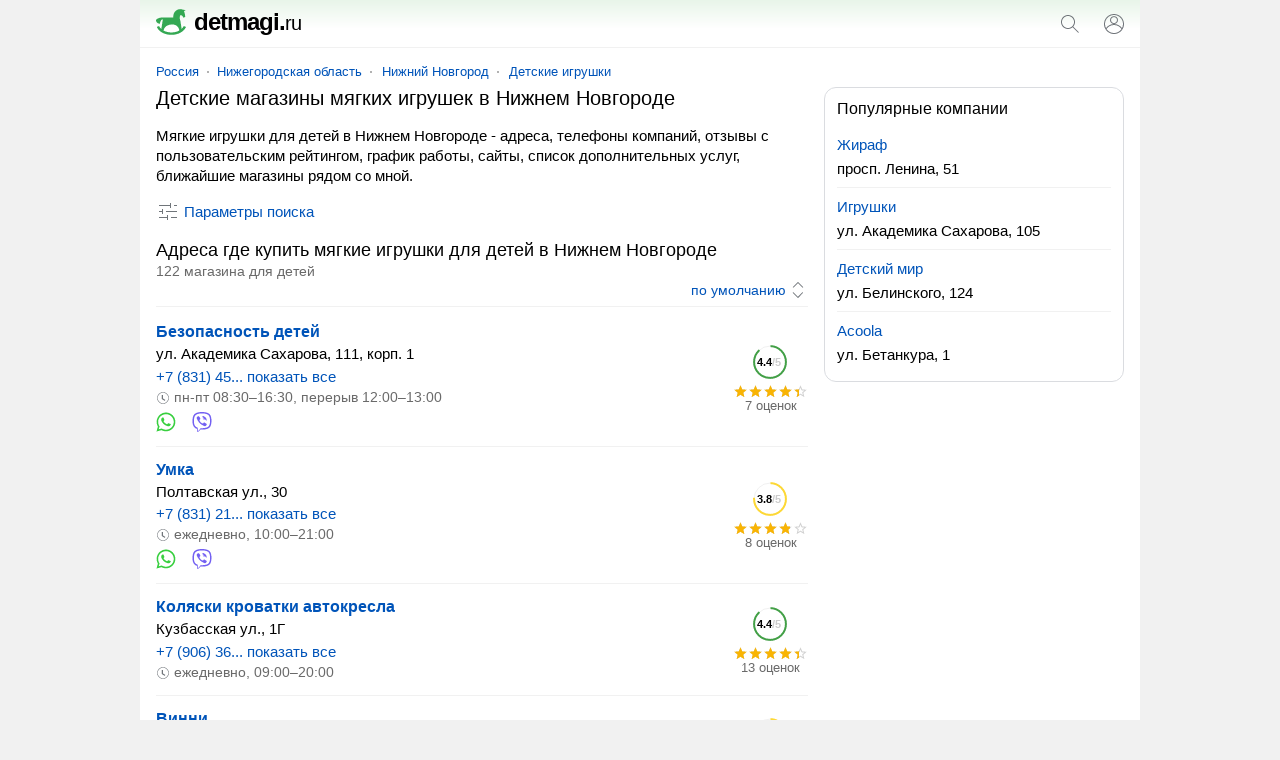

--- FILE ---
content_type: text/html; charset=UTF-8
request_url: https://detmagi.ru/nizhnij-novgorod/myagkie-igrushki-dlya-detej/
body_size: 14631
content:
<!doctype html><html lang="ru"><head><base href="https://detmagi.ru/"/><title>Мягкие игрушки для детей в Нижнем Новгороде - адреса магазинов, телефоны, отзывы</title><meta charset="UTF-8" /><meta name="viewport" content="width=device-width, initial-scale=1.0"><meta name="description" content="Мягкие игрушки для детей в Нижнем Новгороде: адреса, телефоны, отзывы с народным рейтингом, сайты, часы работы, поиск ближайших магазинов." /><link rel="canonical" href="https://detmagi.ru/nizhnij-novgorod/myagkie-igrushki-dlya-detej/"/><link rel="icon" href="favicon.svg" type="image/svg+xml"/><style>html,body{font-family:arial, sans-serif}body,header a[href^="/"],#search span,#search svg,ol li,ol li:last-child,ol span,ol span span,ol div,ol ~ ol li li:last-child,blockquote div,blockquote p,blockquote [onclick],#form fieldset label:last-of-type,#form svg,p #clear_filter{margin:0}ul,ol,ol li li,ol ~ ol li li{padding:0}header,main,footer{margin:0 auto;max-width:1000px}header span,svg,ol ol,ol ins[onclick],ol div,blockquote svg,blockquote b,ymaps sup,ymaps div,section a,section span,.metro svg{display:inline-block;vertical-align:middle}input[type="search"],input[type="submit"],article,article+aside,sub,blockquote a,#form #clear_filter,#span,p #clear_filter,ymaps span[onclick],.metro,footer span,footer a{display:inline-block;vertical-align:top}a[href*="map/"],ol sup,ol span,#form label,#form select,span.title,.clock,ymaps div div{display:block}a,ol ins[onclick],span[onclick],ins[onclick],header a:hover,#bcategory button ins,#bsubcategories button ins,ins,section a:hover,section a.selected,section span{text-decoration:none}header i{font-style:normal}header i,h1,h2,h3,blockquote b,ymaps b{font-weight:normal}header svg[onclick],input[type="submit"],ol svg[onclick],ol ins[onclick],#form button,#form input[type="submit"],span[onclick],ins[onclick],.sort select{cursor:pointer}input[type="search"],input[type="submit"],.sort select{-webkit-appearance:none}input[type="search"]{border:1px solid #dfe1e5;border-radius:80px}a,ol ins[onclick],span[onclick],ins[onclick]{color:#0054b9}a:hover,span[onclick]:hover,ins[onclick]:hover{text-decoration:underline}ul li{margin:0 0 16px 0}.metro+h2,script+h2{margin-bottom:0}a[href*="map/"],article aside,h1,h2,h3,p,ul,ol,blockquote,#form,#span,span.title,#ymaps,section,section+p+h2,.sort{margin:0 16px 16px 16px}ol ~ ol{margin:0 16px 32px 16px}h2+p,ul ins,sub,.sort select,footer{font-size:14px}nav,ol div,blockquote b,footer div{font-size:13px}h2+p,ul ins,ol div,sub,sup,blockquote b,.clock{color:#6a6a6a}h2,span.title{font-size:18px;line-height:21px}p{line-height:20px}ul,ol{list-style:none}p+form,ul+h2{margin-bottom:4px}ol span,ymaps div{background:url('data:image/svg+xml;utf8,<svg xmlns="http://www.w3.org/2000/svg" viewBox="0 0 24 24"><path fill="rgb(209, 209, 209)" d="M22 9.24l-7.19-.62L12 2 9.19 8.63 2 9.24l5.46 4.73L5.82 21 12 17.27 18.18 21l-1.63-7.03L22 9.24zM12 15.4l-3.76 2.27 1-4.28-3.32-2.88 4.38-.38L12 6.1l1.71 4.04 4.38.38-3.32 2.88 1 4.28L12 15.4z"/></svg>') repeat-x 0 0}ol span span,ymaps div div{background:url('data:image/svg+xml;utf8,<svg xmlns="http://www.w3.org/2000/svg" viewBox="0 0 24 24"><path fill="rgb(249, 180, 3)" d="M12 17.27L18.18 21l-1.64-7.03L22 9.24l-7.19-.61L12 2 9.19 8.63 2 9.24l5.46 4.73L5.82 21z"/></svg>') repeat-x 0 0}blockquote b{margin:0 0 8px 0}body{font-size:15px}header{padding:10px 0;border-bottom:1px solid #f1f1f1;position:relative;background:linear-gradient(to bottom, #e8f5e9, #fff 60%)}header span{width:calc(100% - 98px);color:#000;font-size:24px;line-height:20px;letter-spacing:-1px;font-weight:bold;margin-left:16px}header span svg{margin:-3px 8px 0 0}header a{margin-left:20px;color:#000}header i{font-size:20px}#search{display:none;position:absolute;top:0;padding:12px 11px 12px 16px;background:#fff;z-index:1000;border-bottom:solid 1px #f1f1f1;box-shadow:0 6px 18px rgba(14,21,47,0.1),0 -2px 6px rgba(14,21,47,0.02);max-width:1005px;width:calc(100% - 27px)}input[type="search"]{width:calc(100% - 93px);padding:4px 8px;margin-right:8px}input[type="submit"]{width:auto;margin:0 12px 0 0;border:none;background:none;padding:4px;color:#0054b9;font-size:14px}main{padding:16px 0 0 0}a[href*="map/"]{padding:8px;border:1px solid #dadce0;border-radius:80px;text-align:center}a[href*="map/"] svg{margin:-3px 4px 0 0;fill:#70757a}nav{margin:0 0 8px 16px}nav a{position:relative;margin:0 10px}nav a:first-child{margin:0 8px 0 0}nav a:last-child:after{content:none}nav a:after{content:"";width:2px;height:2px;background:#999;position:absolute;border-radius:80px;margin:7px 0 0px 8px}article{width:calc(100% - 316px)}article+aside{width:300px}h1{font-size:20px;line-height:23px}h2+p{margin-bottom:0}h2+aside{margin-top:16px}h2+blockquote:last-of-type{margin-top:16px}h3{font-size:16px;line-height:18px}p a+svg{margin-left:4px}#category,#subcategories{overflow:hidden;max-height:230px}#bcategory,#bsubcategories{margin:-3px 0 0 0}#bcategory button,#bsubcategories button{cursor:pointer;background:#fff;border:none;font-size:15px;color:#0054b9;margin-bottom:24px}#bcategory button:focus,#bsubcategories button:focus{outline:none}#bcategory button:hover,#bsubcategories button:hover{text-decoration:underline}#bcategory button svg,#bsubcategories button svg{margin:-2px 4px 0 6px}.more{max-height:100% !important}.more ul{margin-bottom:0}.up svg{transform:rotate(-180deg)}ul li:last-child{margin-bottom:0}ul ins{margin:0 0 0 8px;position:relative;padding:0 0 0 8px}ul ins:before{content:"";margin-right:8px;width:2px;height:2px;background:#999;position:absolute;border-radius:80px;margin:8px 0 0 -9px}ol ol{width:calc(100% - 91px);margin:0 16px 0 0}ol li{padding:14px 0;border-top:solid 1px #f1f1f1}ol li:first-child{padding-top:0;border:none}ol li:last-child{padding-bottom:0}ol li li{margin:0 0 4px 0;border:none}ol svg[onclick]{margin:2px 16px 0 0}ol sub svg{margin-right:4px}ol sup{margin:8px 0 0 0}ol sup:before,ol sup:after{content:'"'}ol a{font-weight:bold;font-size:16px}ol span{width:75px;height:14px;background-size:15px}ol span span{max-width:75px;background-size:15px}ol div{width:75px;text-align:center}ol div text{font-size:11px;font-weight:bold}ol ~ ol li{position:relative;padding-left:32px}ol ~ ol li:last-child{padding-bottom:2px}ol ~ ol li li:before{content:none}ol ~ ol ol:before{content:"";position:absolute;background:url('data:image/svg+xml;utf8,<svg xmlns="http://www.w3.org/2000/svg" viewBox="0 0 24 24"><path fill="rgb(74, 188, 150)" d="M9 21h9c.83 0 1.54-.5 1.84-1.22l3.02-7.05c.09-.23.14-.47.14-.73v-2c0-1.1-.9-2-2-2h-6.31l.95-4.57.03-.32c0-.41-.17-.79-.44-1.06L14.17 1 7.58 7.59C7.22 7.95 7 8.45 7 9v10c0 1.1.9 2 2 2zM9 9l4.34-4.34L12 10h9v2l-3 7H9V9zM1 9h4v12H1z"/></svg>') left top no-repeat;left:0;width:18px;height:18px}ol ~ ol ins[onclick]{font-weight:bold;font-size:17px}blockquote svg{margin:-10px 4px 0 -4px}blockquote b{width:calc(100% - 24px)}blockquote div{background:#f8f9fa;padding:12px;border-radius:24px}blockquote div div{border-left:solid 4px #ffee58;border-right:none;border-top:none;border-bottom:none;background:#fffde7;padding:4px 4px 4px 8px;display:block;margin:4px 0 0 0px}blockquote a{margin:0 16px 16px 8px}blockquote a:last-of-type:after{content:none}blockquote a:after{content:"";width:2px;height:2px;background:#000;position:absolute;border-radius:80px;margin:9px 0 0px 10px}blockquote:last-of-type{margin-left:8px}blockquote+h2{margin-top:32px}#form{padding:14px 16px 0 16px;background:#f5f6f6;border-radius:16px}#form fieldset,#form label,#form select{margin:0 0 12px 0}#form #clear_filter,#form #view{margin:8px 16px 8px 0}#form button{margin:8px 0}#form button,#form #view{height:31px}#form fieldset{border:solid 1px #dfe1e5;border-radius:4px}#form input[type="checkbox"]{margin:0 8px 0 0}#form legend{font-size:13.3333px;margin:0 0 0 2px;color:#757575}#form button{background:none;border:none;color:#0054b9;line-height:27px;border-radius:4px;font-size:15px}#form button:disabled{opacity:0.5}#form button svg{margin-top:-3px}#form #clear_filter{line-height:31px}#form input[type="submit"]{font-size:15px}#span{margin-right:20px}#span svg{margin:-2px 4px 0 0}p #clear_filter{line-height:20px}.clock svg{margin:-1px 4px 0 0}#ymaps{height:350px;border:solid 1px #ebecec;border-radius:8px;overflow:hidden}ymaps b{color:#ccc}ymaps span[onclick]{margin:4px 10px 2px 0}ymaps svg{margin:-1px 4px 0 0}ymaps div{width:75px;height:14px;background-size:15px;margin:0 4px 0 0}ymaps div div{max-width:75px;background-size:15px}section a{background:#f9f9f9}section a svg{margin-top:-3px;fill:#0054b9}section a,section span{text-decoration:none;min-width:32px;min-height:32px;line-height:32px;text-align:center;border-radius:80px;margin:0 12px 0 0}section a:hover,section a.selected,section span{background:#dfe1e5}section span{color:#777}.sort select,.sort options{background-color:#fff}.sort{padding:0 0 8px 0;background:none;text-align:right;border-bottom:solid 1px #f1f1f1;border-radius:0}.sort select{border:none;display:inline-block;width:auto;color:#0054b9;text-align-last:right;background:url('data:image/svg+xml;utf8,<svg xmlns="http://www.w3.org/2000/svg" viewBox="0 0 24 24"><path fill="rgb(112, 117, 122)" d="M12,21.7l-6.4-6.4l0.7-0.7l5.6,5.6l5.6-5.6l0.7,0.7L12,21.7z M18.4,8.6L12,2.3L5.6,8.6l0.7,0.7L12,3.7l5.6,5.6L18.4,8.6z"></path></svg>') right center no-repeat;padding:0 22px 0 0;background-size:20px}.metro{margin-left:16px}.metro svg{margin:-2px 0 0 4px}@media screen and (max-width: 600px){article aside,#form{margin-left:0;margin-right:0}article+aside{margin:0 0 16px 0 !important}}@media screen and (max-width: 767px){ul li{padding:10px 0;border-bottom:solid 1px #f7f7f7;margin:0}ul li:first-child{padding-top:0}ul li:last-child{border:none}ul li ins{float:right}ul li ins:before{content:none}.more+#bcategory,.more+#bsubcategories{margin-top:6px}}@media screen and (min-width: 768px){ul{columns:2;column-gap:48px}#subcategories ul{columns:2}ymaps ul{columns:1;column-gap:0;margin:0;padding:0;list-style:none}ymaps ul li{color:#000;margin:0 0 2px 0}.more+#bcategory,.more+#bsubcategories{margin-top:4px}}@media screen and (max-width: 999px){article,article+aside{display:block;width:auto}article+aside{margin:0 16px 16px 16px}nav,section{white-space:nowrap;-webkit-overflow-scrolling:touch;overflow-x:auto;overflow-y:hidden;position:relative;-webkit-user-select:none;-webkit-tap-highlight-color:transparent}#bcategory div,#bsubcategories div{margin:0 0 32px 0}ymaps ul{color:#000;margin:0;padding:0;list-style:none}ymaps ul li{padding:0;border:none;margin:0 0 2px 0}#form{margin-left:0;margin-right:0}}@media screen and (min-width: 1000px){body{background:#f1f1f1}main{background:#fff}#bcategory div,#bsubcategories div{margin:0 16px 32px 16px}article+aside{position:sticky;position:-webkit-sticky;top:16px}}.popular{margin:0 0 16px 0;border:1px solid #dadce0;border-radius:12px;padding:12px 12px 8px 12px}.popular h4{font-weight:normal;margin:0 0 8px 0;font-size:16px}.popular ol{margin:0;list-style:none;padding:0;width:auto}.popular ol li{padding:8px 0;line-height:20px}.popular ol li li{padding:0;border:none}.popular ins[onclick]{color:#0054b9;cursor:pointer}.popular ins[onclick]:hover{text-decoration:underline}footer{padding:0 0 16px 0;background:#f7f7f7;border-top:1px solid #f1f1f1;display:flex;flex-wrap:wrap;justify-content:space-around;align-content:center;align-items:center}footer span,footer a{margin:16px 16px 0 16px}footer span:last-child{margin-right:0}footer a{color:#6a6a6a}footer a:first-child{margin-left:0}footer div{color:#70757a;margin:12px 16px 0 16px}footer svg{margin:-3px 0px 0 0} </style><meta name="yandex-verification" content="98f867bb94032e72" /><meta name="google-site-verification" content="33pCbvGKJbwQCQXVX8kXLLjSGX8M2tPe1D8gf90JQmo" /><script data-ad-client="ca-pub-9626263778953157" async src="https://pagead2.googlesyndication.com/pagead/js/adsbygoogle.js"></script><script>window.yaContextCb=window.yaContextCb||[]</script><script src="https://yandex.ru/ads/system/context.js" async></script><script type="application/ld+json">{"@context": "https://schema.org","@type": "BreadcrumbList","itemListElement":[{"@type": "ListItem","position": 1,"item":{"@id": "https://detmagi.ru/nizhnij-novgorod/","name": "Нижний Новгород"}},{"@type": "ListItem","position": 2,"item":{"@id": "https://detmagi.ru/nizhnij-novgorod/detskie-igrushki/","name": "Детские игрушки"}},{"@type": "ListItem","position": 3,"item":{"name": "Мягкие игрушки для детей"}}]}</script></head><body><script type="text/javascript" > (function(m,e,t,r,i,k,a){m[i]=m[i]||function(){(m[i].a=m[i].a||[]).push(arguments)}; m[i].l=1*new Date();k=e.createElement(t),a=e.getElementsByTagName(t)[0],k.async=1,k.src=r,a.parentNode.insertBefore(k,a)}) (window, document, "script", "https://mc.yandex.ru/metrika/tag.js", "ym"); ym(82428697, "init", { clickmap:true, trackLinks:true, accurateTrackBounce:true }); </script> <noscript><div><img src="https://mc.yandex.ru/watch/82428697" style="position:absolute; left:-9999px;" alt="" /></div></noscript><script async src="https://www.googletagmanager.com/gtag/js?id=G-V5D5L54D2D"></script> <script> window.dataLayer = window.dataLayer || []; function gtag(){dataLayer.push(arguments);} gtag('js', new Date()); gtag('config', 'G-V5D5L54D2D'); </script><header><span><a href="/"><svg xmlns="http://www.w3.org/2000/svg" viewBox="0 0 36.881 36.881" width="30" height="30"><g><path fill="#34a853" d="M34.154,23.356c-0.567,1.315-1.473,2.52-2.633,3.571c-0.43-2.93-1.672-11.194-2.079-11.768 c-0.494-0.697-0.557-6.019,1.671-5.09c2.229,0.928,2.229,2.908,2.229,2.908s1.299,0.557,2.475-1.114 c0.313-1.361-1.299-6.745-1.484-6.931c-0.187-0.186,2.413-0.681,2.413-0.681s-2.413-1.114-3.527-0.928 c-0.928-0.434-4.208-1.419-6.992,0.126s-4.758,3.4-5.164,9.342c-8.264,0.124-12.286,0.187-12.286,0.187s-5.26-0.682-8.725,2.723 c-0.619,4.146,4.63,5.012,4.63,5.012s1.001-5.908,3.723-5.553L6.548,27.093l0.012,0.019c-1.261-1.095-2.243-2.361-2.844-3.755 l-2.727,1.178c2.514,5.822,9.726,9.732,17.946,9.732c8.219,0,15.432-3.91,17.946-9.732L34.154,23.356z M9.237,28.948 c0.548-2.479,2.503-6.817,9.485-7.432c7.927-0.696,9.636,5.091,10.002,7.382c-2.743,1.51-6.172,2.397-9.789,2.397 C15.358,31.296,11.965,30.428,9.237,28.948z"/></g></svg>detmagi.<i>ru</i></a></span><svg onclick="openSearch();" xmlns="http://www.w3.org/2000/svg" viewBox="0 0 24 24" width="24" height="24"><path fill="#70757a" d="M20.87,20.17l-5.59-5.59C16.35,13.35,17,11.75,17,10c0-3.87-3.13-7-7-7s-7,3.13-7,7s3.13,7,7,7c1.75,0,3.35-0.65,4.58-1.71 l5.59,5.59L20.87,20.17z M10,16c-3.31,0-6-2.69-6-6s2.69-6,6-6s6,2.69,6,6S13.31,16,10,16z"></path></svg><script>function openSearch(){document.getElementById("search").style.display = "block";}</script><form id="search" action="https://detmagi.ru/search.htm" method="get" target="_self"><input type="hidden" name="searchid" value="2478518"/><input type="hidden" name="l10n" value="ru"/><input type="hidden" name="reqenc" value=""/><input type="search" name="text" value="" placeholder="Поиск детских магазинов"/><input type="submit" value="Найти"/><svg onclick="closeSearch();" xmlns="http://www.w3.org/2000/svg" fill="#70757a" height="24" viewBox="0 0 24 24" width="24"><path d="M12.71,12l8.15,8.15l-0.71,0.71L12,12.71l-8.15,8.15l-0.71-0.71L11.29,12L3.15,3.85l0.71-0.71L12,11.29l8.15-8.15l0.71,0.71 L12.71,12z"></path></svg></form><script>function closeSearch(){document.getElementById("search").style.display = "none";}</script><a href="user/login" title="Логин"><svg xmlns="http://www.w3.org/2000/svg" height="24" viewBox="0 0 24 24" width="24"><path fill="#70757a" d="M12,2C6.48,2,2,6.48,2,12c0,1.82,0.5,3.53,1.35,5l0,0c0.21,0.36,0.44,0.71,0.7,1.04c0.01,0.02,0.02,0.03,0.03,0.05 c0.51,0.66,1.1,1.26,1.76,1.78c0.03,0.03,0.07,0.05,0.1,0.07c0.29,0.22,0.59,0.42,0.9,0.61c0.06,0.04,0.12,0.07,0.18,0.11 c0.69,0.4,1.43,0.72,2.21,0.94c0.1,0.03,0.2,0.05,0.3,0.08c0.3,0.08,0.6,0.14,0.9,0.19c0.11,0.02,0.23,0.04,0.34,0.05 C11.17,21.97,11.58,22,12,22s0.83-0.03,1.23-0.08c0.12-0.01,0.23-0.03,0.34-0.05c0.31-0.05,0.61-0.11,0.9-0.19 c0.1-0.03,0.2-0.05,0.3-0.08c0.78-0.23,1.52-0.54,2.21-0.94c0.06-0.03,0.12-0.07,0.18-0.11c0.31-0.19,0.61-0.39,0.9-0.61 c0.03-0.03,0.07-0.05,0.1-0.07c0.66-0.52,1.25-1.11,1.76-1.78c0.01-0.01,0.02-0.03,0.03-0.05c0.25-0.33,0.49-0.68,0.7-1.04l0,0 C21.5,15.53,22,13.82,22,12C22,6.48,17.52,2,12,2z M18.81,17.86c-0.02,0.02-0.04,0.04-0.05,0.06c-0.22,0.25-0.45,0.48-0.69,0.7 c-0.03,0.03-0.06,0.06-0.09,0.09c-0.8,0.71-1.71,1.28-2.71,1.67c-0.03,0.01-0.06,0.02-0.09,0.03c-0.29,0.11-0.58,0.2-0.88,0.28 c-0.07,0.02-0.14,0.04-0.21,0.05c-0.27,0.07-0.54,0.11-0.82,0.16c-0.08,0.01-0.16,0.03-0.24,0.04C12.7,20.98,12.35,21,12,21 s-0.7-0.02-1.04-0.07c-0.08-0.01-0.16-0.02-0.24-0.04c-0.28-0.04-0.55-0.09-0.82-0.16c-0.07-0.02-0.14-0.04-0.21-0.05 c-0.3-0.08-0.59-0.17-0.88-0.28c-0.03-0.01-0.06-0.02-0.09-0.03c-0.99-0.39-1.91-0.95-2.71-1.67c-0.03-0.03-0.06-0.06-0.1-0.09 c-0.24-0.22-0.47-0.45-0.68-0.7c-0.02-0.02-0.04-0.04-0.05-0.06C4.95,17.59,4.73,17.3,4.53,17C6.19,14.52,9,13,12,13 s5.81,1.52,7.47,4C19.27,17.3,19.05,17.59,18.81,17.86z M12,11.06c-1.65,0-2.98-1.34-2.98-2.98c0-1.64,1.34-2.98,2.98-2.98 c1.65,0,2.98,1.34,2.98,2.98C14.98,9.72,13.64,11.06,12,11.06z M20.02,16.06c-1.76-2.37-4.54-3.93-7.69-4.04 c2.04-0.17,3.65-1.86,3.65-3.94c0-2.19-1.78-3.97-3.98-3.97c-2.2,0-3.98,1.78-3.98,3.97c0,2.08,1.61,3.77,3.65,3.94 c-3.15,0.1-5.93,1.67-7.69,4.04C3.36,14.84,3,13.46,3,12c0-4.96,4.04-9,9-9s9,4.04,9,9C21,13.46,20.64,14.84,20.02,16.06z"></path></svg></a></header><main><nav><a href="russia/">Россия</a><a href="russia/nizhegorodskaya-oblast/">Нижегородская область</a><a href="nizhnij-novgorod/">Нижний Новгород</a><a href="nizhnij-novgorod/detskie-igrushki/">Детские игрушки</a></nav> <article><h1>Детские магазины мягких игрушек в Нижнем Новгороде</h1><p>Мягкие игрушки для детей в Нижнем Новгороде - адреса, телефоны компаний, отзывы с пользовательским рейтингом, график работы, сайты, список дополнительных услуг, ближайшие магазины рядом со мной.</p><form method="post" id="form"><input type="hidden" name="search" value="1"/><input type="hidden" name="marka" value="myagkie-igrushki-dlya-detej"/><label>Где ищем детский магазин?</label><select id="country" name="country" onChange="reload_place(this, 'country_select')"><option value="russia" selected>Россия</option></select><select id="region" name="region" onChange="reload_place(this, 'region_select')"><option value="russia">Любой регион</option><option value="altajskij-kraj" >Алтайский край</option><option value="amurskaya-oblast" >Амурская область</option><option value="arhangelskaya-oblast" >Архангельская область</option><option value="astrahanskaya-oblast" >Астраханская область</option><option value="belgorodskaya-oblast" >Белгородская область</option><option value="bryanskaya-oblast" >Брянская область</option><option value="vladimirskaya-oblast" >Владимирская область</option><option value="volgogradskaya-oblast" >Волгоградская область</option><option value="vologodskaya-oblast" >Вологодская область</option><option value="voronezhskaya-oblast" >Воронежская область</option><option value="evrejskaya-ao" >Еврейская АО</option><option value="zabajkalskij-kraj" >Забайкальский край</option><option value="ivanovskaya-oblast" >Ивановская область</option><option value="irkutskaya-oblast" >Иркутская область</option><option value="kabardino-balkarskaya" >Кабардино-Балкарская Республика</option><option value="kaliningradskaya-oblast" >Калининградская область</option><option value="kaluzhskaya-oblast" >Калужская область</option><option value="kamchatskij-kraj" >Камчатский край</option><option value="karachaevo-cherkessiya" >Карачаево-Черкесская Республика</option><option value="kemerovskaya-oblast-kuzbass" >Кемеровская область - Кузбасс</option><option value="kirovskaya-oblast" >Кировская область</option><option value="kostromskaya-oblast" >Костромская область</option><option value="krasnodarskij-kraj" >Краснодарский край</option><option value="krasnoyarskij-kraj" >Красноярский край</option><option value="kurganskaya-oblast" >Курганская область</option><option value="kurskaya-oblast" >Курская область</option><option value="leningradskaya-oblast" >Ленинградская область</option><option value="lipeckaya-oblast" >Липецкая область</option><option value="magadanskaya-oblast" >Магаданская область</option><option value="moskovskaya-oblast" >Московская область</option><option value="murmanskaya-oblast" >Мурманская область</option><option value="neneckij-ao" >Ненецкий АО</option><option value="nizhegorodskaya-oblast" selected>Нижегородская область</option><option value="novgorodskaya-oblast" >Новгородская область</option><option value="novosibirskaya-oblast" >Новосибирская область</option><option value="omskaya-oblast" >Омская область</option><option value="orenburgskaya-oblast" >Оренбургская область</option><option value="orlovskaya-oblast" >Орловская область</option><option value="penzenskaya-oblast" >Пензенская область</option><option value="permskij-kraj" >Пермский край</option><option value="primorskij-kraj" >Приморский край</option><option value="pskovskaya-oblast" >Псковская область</option><option value="adygeya" >Республика Адыгея</option><option value="altaj" >Республика Алтай</option><option value="bashkortostan" >Республика Башкортостан</option><option value="buryatiya" >Республика Бурятия</option><option value="dagestan" >Республика Дагестан</option><option value="ingushetiya" >Республика Ингушетия</option><option value="kalmykiya" >Республика Калмыкия</option><option value="kareliya" >Республика Карелия</option><option value="komi" >Республика Коми</option><option value="krym" >Республика Крым</option><option value="marijel" >Республика Марий Эл</option><option value="mordoviya" >Республика Мордовия</option><option value="saha" >Республика Саха (Якутия)</option><option value="severnaya-osetiya" >Республика Северная Осетия</option><option value="tatarstan" >Республика Татарстан</option><option value="tyva" >Республика Тыва</option><option value="hakasiya" >Республика Хакасия</option><option value="rostovskaya-oblast" >Ростовская область</option><option value="ryazanskaya-oblast" >Рязанская область</option><option value="samarskaya-oblast" >Самарская область</option><option value="saratovskaya-oblast" >Саратовская область</option><option value="sahalinskaya-oblast" >Сахалинская область</option><option value="sverdlovskaya-oblast" >Свердловская область</option><option value="smolenskaya-oblast" >Смоленская область</option><option value="stavropolskij-kraj" >Ставропольский край</option><option value="tambovskaya-oblast" >Тамбовская область</option><option value="tverskaya-oblast" >Тверская область</option><option value="tomskaya-oblast" >Томская область</option><option value="tulskaya-oblast" >Тульская область</option><option value="tyumenskaya-oblast" >Тюменская область</option><option value="udmurtiya" >Удмуртская Республика</option><option value="ulyanovskaya-oblast" >Ульяновская область</option><option value="habarovskij-kraj" >Хабаровский край</option><option value="hanty-mansijskij-ao-yugra" >Ханты-Мансийский АО - Югра</option><option value="chelyabinskaya-oblast" >Челябинская область</option><option value="chechnya" >Чеченская Республика</option><option value="chuvashiya" >Чувашская Республика</option><option value="chukotskij-ao" >Чукотский АО</option><option value="yamalo-neneckij-ao" >Ямало-Ненецкий АО</option><option value="yaroslavskaya-oblast" >Ярославская область</option></select><select id="city" name="city" onChange="reload_city(this)"><option value="">Любой город</option><option value="arzamas" >Арзамас</option><option value="balahna" >Балахна</option><option value="bogorodsk" >Богородск</option><option value="bor" >Бор</option><option value="vyksa" >Выкса</option><option value="gorodets" >Городец</option><option value="dzerzhinsk" >Дзержинск</option><option value="zavolzhe" >Заволжье</option><option value="kstovo" >Кстово</option><option value="kulebaki" >Кулебаки</option><option value="lyskovo" >Лысково</option><option value="nizhnij-novgorod" selected>Нижний Новгород</option><option value="sarov" >Саров</option><option value="semenov" >Семёнов</option><option value="sergach" >Сергач</option></select><label>Дополнительные фильтры</label><input type="hidden" name="sr" value="sort_raiting"><fieldset><legend>Контакты</legend><label><input type="checkbox" name="t" >Указан телефон</label><label><input type="checkbox" name="w" >Указан WhatsApp</label><label><input type="checkbox" name="vb" >Указан Viber</label><label><input type="checkbox" name="tg" >Указан Telegram</label><label><input type="checkbox" name="e" >Указан e-mail</label><label><input type="checkbox" name="si" >Указан сайт</label><label><input type="checkbox" name="so" >Указаны социальные сети</label></fieldset><label><input type="checkbox" name="p" >Есть представитель на сайте</label><label><input type="checkbox" name="o" >Компании с отзывами</label><label><input type="checkbox" name="c" >Работают круглосуточно</label><span id="clear_filter" onclick="window.open('/russia/', '_self')">Сбросить<svg xmlns="http://www.w3.org/2000/svg" height="18" viewBox="0 0 24 24" width="18"><path fill="#70757a" d="M12.71,12l8.15,8.15l-0.71,0.71L12,12.71l-8.15,8.15l-0.71-0.71L11.29,12L3.15,3.85l0.71-0.71L12,11.29l8.15-8.15l0.71,0.71 L12.71,12z"></path></svg></span><input type="submit" value="Показать" id="view" /><button type="submit" id="map_button" name="map" value="1"><svg xmlns="http://www.w3.org/2000/svg" height="20" viewBox="0 0 24 24" width="20"><path fill="#70757a" d="M12 12c-1.1 0-2-.9-2-2s.9-2 2-2 2 .9 2 2-.9 2-2 2zm6-1.8C18 6.57 15.35 4 12 4s-6 2.57-6 6.2c0 2.34 1.95 5.44 6 9.14 4.05-3.7 6-6.8 6-9.14zM12 2c4.2 0 8 3.22 8 8.2 0 3.32-2.67 7.25-8 11.8-5.33-4.55-8-8.48-8-11.8C4 5.22 7.8 2 12 2z"/></svg>На карте</button></form><span id="span" onclick="all_filter(this)"><svg xmlns="http://www.w3.org/2000/svg" height="24" viewBox="0 0 24 24" width="24"><path fill="#70757a" d="M15,17h6v1h-6V17z M11,17H3v1h8v2h1v-2v-1v-2h-1V17z M14,8h1V6V5V3h-1v2H3v1h11V8z M18,5v1h3V5H18z M6,14h1v-2v-1V9H6v2H3v1 h3V14z M10,12h11v-1H10V12z"></path></svg><ins id="fil">Параметры поиска</ins></span><script>function ready() {var form = document.getElementById("form");form.style.display = "none";return false;}document.addEventListener("DOMContentLoaded", ready);function all_filter(y,z) {var x = document.getElementById("form");if (x.style.display === "none") {x.style.display = "block";} else {x.style.display = "none";}y.classList.toggle("up");var z = document.getElementById("fil");if (z.innerHTML === "Скрыть параметры") {z.innerHTML = "Показать параметры";} else {z.innerHTML = "Скрыть параметры";}}</script><h2>Адреса где купить мягкие игрушки для детей в Нижнем Новгороде</h2><p>122 магазина для детей</p><form method="get" class="sort"><input type="hidden" name="fr" value="1"><select name="sr" onchange="this.form.submit()"><option value="sort_raiting" selected>по умолчанию</option><option value="rating_asc" >по возрастанию рейтинга</option><option value="rating_desc" >по убыванию рейтинга</option><option value="created_desc" >сначала размещенные позже</option><option value="created_asc" >сначала размещенные раньше</option></select></form><aside></aside><ol><li><ol><li><a href="nizhnij-novgorod/company/bezopasnostdetej-nizhn/" target="_blank">Безопасность детей</a></li><li>ул. Академика Сахарова, 111, корп. 1</li><li><ins onclick="window.open('nizhnij-novgorod/company/bezopasnostdetej-nizhn/')">+7 (831) 45... показать все</ins></li><li><sub><svg xmlns="http://www.w3.org/2000/svg" height="14" viewBox="0 0 24 24" width="14"><path fill="#70757a" d="M14.97,16.95L10,13.87V7h2v5.76l4.03,2.49L14.97,16.95z M12,3c-4.96,0-9,4.04-9,9s4.04,9,9,9s9-4.04,9-9S16.96,3,12,3 M12,2c5.52,0,10,4.48,10,10s-4.48,10-10,10S2,17.52,2,12S6.48,2,12,2L12,2z"></path></svg>пн-пт 08:30–16:30, перерыв 12:00–13:00</sub></li><li><svg onclick="window.open('nizhnij-novgorod/company/bezopasnostdetej-nizhn/')" xmlns="http://www.w3.org/2000/svg" viewBox="0 0 39 39" width="20" height="20"><path fill="#ffffff" d="M10.7,32.8l0.6,0.3c2.5,1.5,5.3,2.2,8.1,2.2l0,0c8.8,0,16-7.2,16-16c0-4.2-1.7-8.3-4.7-11.3 c-3-3-7-4.7-11.3-4.7c-8.8,0-16,7.2-15.9,16.1c0,3,0.9,5.9,2.4,8.4l0.4,0.6l-1.6,5.9L10.7,32.8z"/><path fill="#38cf3f" d="M32.4,6.4C29,2.9,24.3,1,19.5,1C9.3,1,1.1,9.3,1.2,19.4c0,3.2,0.9,6.3,2.4,9.1L1,38l9.7-2.5 c2.7,1.5,5.7,2.2,8.7,2.2l0,0c10.1,0,18.3-8.3,18.3-18.4C37.7,14.4,35.8,9.8,32.4,6.4z M19.5,34.6L19.5,34.6c-2.7,0-5.4-0.7-7.7-2.1 l-0.6-0.3l-5.8,1.5L6.9,28l-0.4-0.6c-4.4-7.1-2.3-16.5,4.9-20.9s16.5-2.3,20.9,4.9s2.3,16.5-4.9,20.9C25.1,33.8,22.3,34.6,19.5,34.6 z M28.3,23.5L27.2,23c0,0-1.6-0.7-2.6-1.2c-0.1,0-0.2-0.1-0.3-0.1c-0.3,0-0.5,0.1-0.7,0.2l0,0c0,0-0.1,0.1-1.5,1.7 c-0.1,0.2-0.3,0.3-0.5,0.3h-0.1c-0.1,0-0.3-0.1-0.4-0.2l-0.5-0.2l0,0c-1.1-0.5-2.1-1.1-2.9-1.9c-0.2-0.2-0.5-0.4-0.7-0.6 c-0.7-0.7-1.4-1.5-1.9-2.4l-0.1-0.2c-0.1-0.1-0.1-0.2-0.2-0.4c0-0.2,0-0.4,0.1-0.5c0,0,0.4-0.5,0.7-0.8c0.2-0.2,0.3-0.5,0.5-0.7 c0.2-0.3,0.3-0.7,0.2-1c-0.1-0.5-1.3-3.2-1.6-3.8c-0.2-0.3-0.4-0.4-0.7-0.5h-0.3c-0.2,0-0.5,0-0.8,0c-0.2,0-0.4,0.1-0.6,0.1 l-0.1,0.1c-0.2,0.1-0.4,0.3-0.6,0.4c-0.2,0.2-0.3,0.4-0.5,0.6c-0.7,0.9-1.1,2-1.1,3.1l0,0c0,0.8,0.2,1.6,0.5,2.3l0.1,0.3 c0.9,1.9,2.1,3.6,3.7,5.1l0.4,0.4c0.3,0.3,0.6,0.5,0.8,0.8c2.1,1.8,4.5,3.1,7.2,3.8c0.3,0.1,0.7,0.1,1,0.2l0,0c0.3,0,0.7,0,1,0 c0.5,0,1.1-0.2,1.5-0.4c0.3-0.2,0.5-0.2,0.7-0.4l0.2-0.2c0.2-0.2,0.4-0.3,0.6-0.5c0.2-0.2,0.4-0.4,0.5-0.6c0.2-0.4,0.3-0.9,0.4-1.4 c0-0.2,0-0.5,0-0.7C28.6,23.7,28.5,23.6,28.3,23.5z"/></svg><svg onclick="window.open('nizhnij-novgorod/company/bezopasnostdetej-nizhn/')" xmlns="http://www.w3.org/2000/svg" viewBox="0 0 631.99 666.43" width="20" height="20"><path fill="#7360f2" d="M560.65,65C544.09,49.72,477.17,1.14,328.11.48c0,0-175.78-10.6-261.47,68C18.94,116.19,2.16,186,.39,272.55S-3.67,521.3,152.68,565.28l.15,0-.1,67.11s-1,27.17,16.89,32.71c21.64,6.72,34.34-13.93,55-36.19,11.34-12.22,27-30.17,38.8-43.89,106.93,9,189.17-11.57,198.51-14.61,21.59-7,143.76-22.66,163.63-184.84C646.07,218.4,615.64,112.66,560.65,65Zm18.12,308.58C562,509,462.91,517.51,444.64,523.37c-7.77,2.5-80,20.47-170.83,14.54,0,0-67.68,81.65-88.82,102.88-3.3,3.32-7.18,4.66-9.77,4-3.64-.89-4.64-5.2-4.6-11.5.06-9,.58-111.52.58-111.52s-.08,0,0,0C38.94,485.05,46.65,347,48.15,274.71S63.23,143.2,103.57,103.37c72.48-65.65,221.79-55.84,221.79-55.84,126.09.55,186.51,38.52,200.52,51.24C572.4,138.6,596.1,233.91,578.77,373.54Z"/><path fill="#7360f2" d="M389.47,268.77q-2.46-49.59-50.38-52.09"/><path fill="#7360f2" d="M432.72,283.27q1-46.2-27.37-77.2c-19-20.74-45.3-32.16-79.05-34.63"/><path fill="#7360f2" d="M477,300.59q-.61-80.17-47.91-126.28t-117.65-46.6"/><path fill="#7360f2" d="M340.76,381.68s11.85,1,18.23-6.86l12.44-15.65c6-7.76,20.48-12.71,34.66-4.81A366.67,366.67,0,0,1,437,374.1c9.41,6.92,28.68,23,28.74,23,9.18,7.75,11.3,19.13,5.05,31.13,0,.07-.05.19-.05.25a129.81,129.81,0,0,1-25.89,31.88c-.12.06-.12.12-.23.18q-13.38,11.18-26.29,12.71a17.39,17.39,0,0,1-3.84.24,35,35,0,0,1-11.18-1.72l-.28-.41c-13.26-3.74-35.4-13.1-72.27-33.44a430.39,430.39,0,0,1-60.72-40.11,318.31,318.31,0,0,1-27.31-24.22l-.92-.92-.92-.92h0l-.92-.92c-.31-.3-.61-.61-.92-.92a318.31,318.31,0,0,1-24.22-27.31,430.83,430.83,0,0,1-40.11-60.71c-20.34-36.88-29.7-59-33.44-72.28l-.41-.28a35,35,0,0,1-1.71-11.18,16.87,16.87,0,0,1,.23-3.84Q141,181.42,152.12,168c.06-.11.12-.11.18-.23a129.53,129.53,0,0,1,31.88-25.88c.06,0,.18-.06.25-.06,12-6.25,23.38-4.13,31.12,5,.06.06,16.11,19.33,23,28.74a366.67,366.67,0,0,1,19.74,30.94c7.9,14.17,2.95,28.68-4.81,34.66l-15.65,12.44c-7.9,6.38-6.86,18.23-6.86,18.23S254.15,359.57,340.76,381.68Z"/></svg></li></ol><div><svg xmlns="http://www.w3.org/2000/svg" viewBox="0 0 42 42" width="42" height="42"><circle cx="20" cy="20" r="15.91549430918954" fill="transparent" stroke="#f1f1f1" stroke-width="1"></circle><circle cx="20" cy="20" r="15.91549430918954" fill="transparent" stroke="#43a047" stroke-width="2" stroke-dasharray="88 12" stroke-dashoffset="25"></circle><g><text x="7" y="24">4.4<tspan fill="#ccc">/5</tspan></text></g></svg><span><span style="width:66px"></span></span>7 оценок</div></li><li><ol><li><a href="nizhnij-novgorod/company/umka-nizhn_3/" target="_blank">Умка</a></li><li>Полтавская ул., 30</li><li><ins onclick="window.open('nizhnij-novgorod/company/umka-nizhn_3/')">+7 (831) 21... показать все</ins></li><li><sub><svg xmlns="http://www.w3.org/2000/svg" height="14" viewBox="0 0 24 24" width="14"><path fill="#70757a" d="M14.97,16.95L10,13.87V7h2v5.76l4.03,2.49L14.97,16.95z M12,3c-4.96,0-9,4.04-9,9s4.04,9,9,9s9-4.04,9-9S16.96,3,12,3 M12,2c5.52,0,10,4.48,10,10s-4.48,10-10,10S2,17.52,2,12S6.48,2,12,2L12,2z"></path></svg>ежедневно, 10:00–21:00</sub></li><li><svg onclick="window.open('nizhnij-novgorod/company/umka-nizhn_3/')" xmlns="http://www.w3.org/2000/svg" viewBox="0 0 39 39" width="20" height="20"><path fill="#ffffff" d="M10.7,32.8l0.6,0.3c2.5,1.5,5.3,2.2,8.1,2.2l0,0c8.8,0,16-7.2,16-16c0-4.2-1.7-8.3-4.7-11.3 c-3-3-7-4.7-11.3-4.7c-8.8,0-16,7.2-15.9,16.1c0,3,0.9,5.9,2.4,8.4l0.4,0.6l-1.6,5.9L10.7,32.8z"/><path fill="#38cf3f" d="M32.4,6.4C29,2.9,24.3,1,19.5,1C9.3,1,1.1,9.3,1.2,19.4c0,3.2,0.9,6.3,2.4,9.1L1,38l9.7-2.5 c2.7,1.5,5.7,2.2,8.7,2.2l0,0c10.1,0,18.3-8.3,18.3-18.4C37.7,14.4,35.8,9.8,32.4,6.4z M19.5,34.6L19.5,34.6c-2.7,0-5.4-0.7-7.7-2.1 l-0.6-0.3l-5.8,1.5L6.9,28l-0.4-0.6c-4.4-7.1-2.3-16.5,4.9-20.9s16.5-2.3,20.9,4.9s2.3,16.5-4.9,20.9C25.1,33.8,22.3,34.6,19.5,34.6 z M28.3,23.5L27.2,23c0,0-1.6-0.7-2.6-1.2c-0.1,0-0.2-0.1-0.3-0.1c-0.3,0-0.5,0.1-0.7,0.2l0,0c0,0-0.1,0.1-1.5,1.7 c-0.1,0.2-0.3,0.3-0.5,0.3h-0.1c-0.1,0-0.3-0.1-0.4-0.2l-0.5-0.2l0,0c-1.1-0.5-2.1-1.1-2.9-1.9c-0.2-0.2-0.5-0.4-0.7-0.6 c-0.7-0.7-1.4-1.5-1.9-2.4l-0.1-0.2c-0.1-0.1-0.1-0.2-0.2-0.4c0-0.2,0-0.4,0.1-0.5c0,0,0.4-0.5,0.7-0.8c0.2-0.2,0.3-0.5,0.5-0.7 c0.2-0.3,0.3-0.7,0.2-1c-0.1-0.5-1.3-3.2-1.6-3.8c-0.2-0.3-0.4-0.4-0.7-0.5h-0.3c-0.2,0-0.5,0-0.8,0c-0.2,0-0.4,0.1-0.6,0.1 l-0.1,0.1c-0.2,0.1-0.4,0.3-0.6,0.4c-0.2,0.2-0.3,0.4-0.5,0.6c-0.7,0.9-1.1,2-1.1,3.1l0,0c0,0.8,0.2,1.6,0.5,2.3l0.1,0.3 c0.9,1.9,2.1,3.6,3.7,5.1l0.4,0.4c0.3,0.3,0.6,0.5,0.8,0.8c2.1,1.8,4.5,3.1,7.2,3.8c0.3,0.1,0.7,0.1,1,0.2l0,0c0.3,0,0.7,0,1,0 c0.5,0,1.1-0.2,1.5-0.4c0.3-0.2,0.5-0.2,0.7-0.4l0.2-0.2c0.2-0.2,0.4-0.3,0.6-0.5c0.2-0.2,0.4-0.4,0.5-0.6c0.2-0.4,0.3-0.9,0.4-1.4 c0-0.2,0-0.5,0-0.7C28.6,23.7,28.5,23.6,28.3,23.5z"/></svg><svg onclick="window.open('nizhnij-novgorod/company/umka-nizhn_3/')" xmlns="http://www.w3.org/2000/svg" viewBox="0 0 631.99 666.43" width="20" height="20"><path fill="#7360f2" d="M560.65,65C544.09,49.72,477.17,1.14,328.11.48c0,0-175.78-10.6-261.47,68C18.94,116.19,2.16,186,.39,272.55S-3.67,521.3,152.68,565.28l.15,0-.1,67.11s-1,27.17,16.89,32.71c21.64,6.72,34.34-13.93,55-36.19,11.34-12.22,27-30.17,38.8-43.89,106.93,9,189.17-11.57,198.51-14.61,21.59-7,143.76-22.66,163.63-184.84C646.07,218.4,615.64,112.66,560.65,65Zm18.12,308.58C562,509,462.91,517.51,444.64,523.37c-7.77,2.5-80,20.47-170.83,14.54,0,0-67.68,81.65-88.82,102.88-3.3,3.32-7.18,4.66-9.77,4-3.64-.89-4.64-5.2-4.6-11.5.06-9,.58-111.52.58-111.52s-.08,0,0,0C38.94,485.05,46.65,347,48.15,274.71S63.23,143.2,103.57,103.37c72.48-65.65,221.79-55.84,221.79-55.84,126.09.55,186.51,38.52,200.52,51.24C572.4,138.6,596.1,233.91,578.77,373.54Z"/><path fill="#7360f2" d="M389.47,268.77q-2.46-49.59-50.38-52.09"/><path fill="#7360f2" d="M432.72,283.27q1-46.2-27.37-77.2c-19-20.74-45.3-32.16-79.05-34.63"/><path fill="#7360f2" d="M477,300.59q-.61-80.17-47.91-126.28t-117.65-46.6"/><path fill="#7360f2" d="M340.76,381.68s11.85,1,18.23-6.86l12.44-15.65c6-7.76,20.48-12.71,34.66-4.81A366.67,366.67,0,0,1,437,374.1c9.41,6.92,28.68,23,28.74,23,9.18,7.75,11.3,19.13,5.05,31.13,0,.07-.05.19-.05.25a129.81,129.81,0,0,1-25.89,31.88c-.12.06-.12.12-.23.18q-13.38,11.18-26.29,12.71a17.39,17.39,0,0,1-3.84.24,35,35,0,0,1-11.18-1.72l-.28-.41c-13.26-3.74-35.4-13.1-72.27-33.44a430.39,430.39,0,0,1-60.72-40.11,318.31,318.31,0,0,1-27.31-24.22l-.92-.92-.92-.92h0l-.92-.92c-.31-.3-.61-.61-.92-.92a318.31,318.31,0,0,1-24.22-27.31,430.83,430.83,0,0,1-40.11-60.71c-20.34-36.88-29.7-59-33.44-72.28l-.41-.28a35,35,0,0,1-1.71-11.18,16.87,16.87,0,0,1,.23-3.84Q141,181.42,152.12,168c.06-.11.12-.11.18-.23a129.53,129.53,0,0,1,31.88-25.88c.06,0,.18-.06.25-.06,12-6.25,23.38-4.13,31.12,5,.06.06,16.11,19.33,23,28.74a366.67,366.67,0,0,1,19.74,30.94c7.9,14.17,2.95,28.68-4.81,34.66l-15.65,12.44c-7.9,6.38-6.86,18.23-6.86,18.23S254.15,359.57,340.76,381.68Z"/></svg></li></ol><div><svg xmlns="http://www.w3.org/2000/svg" viewBox="0 0 42 42" width="42" height="42"><circle cx="20" cy="20" r="15.91549430918954" fill="transparent" stroke="#f1f1f1" stroke-width="1"></circle><circle cx="20" cy="20" r="15.91549430918954" fill="transparent" stroke="#fdd835" stroke-width="2" stroke-dasharray="76 24" stroke-dashoffset="25"></circle><g><text x="7" y="24">3.8<tspan fill="#ccc">/5</tspan></text></g></svg><span><span style="width:57px"></span></span>8 оценок</div></li><li><ol><li><a href="nizhnij-novgorod/company/kolyaskikrovatkiavtokresla-nizhn/" target="_blank">Коляски кроватки автокресла</a></li><li>Кузбасская ул., 1Г</li><li><ins onclick="window.open('nizhnij-novgorod/company/kolyaskikrovatkiavtokresla-nizhn/')">+7 (906) 36... показать все</ins></li><li><sub><svg xmlns="http://www.w3.org/2000/svg" height="14" viewBox="0 0 24 24" width="14"><path fill="#70757a" d="M14.97,16.95L10,13.87V7h2v5.76l4.03,2.49L14.97,16.95z M12,3c-4.96,0-9,4.04-9,9s4.04,9,9,9s9-4.04,9-9S16.96,3,12,3 M12,2c5.52,0,10,4.48,10,10s-4.48,10-10,10S2,17.52,2,12S6.48,2,12,2L12,2z"></path></svg>ежедневно, 09:00–20:00</sub></li></ol><div><svg xmlns="http://www.w3.org/2000/svg" viewBox="0 0 42 42" width="42" height="42"><circle cx="20" cy="20" r="15.91549430918954" fill="transparent" stroke="#f1f1f1" stroke-width="1"></circle><circle cx="20" cy="20" r="15.91549430918954" fill="transparent" stroke="#43a047" stroke-width="2" stroke-dasharray="88 12" stroke-dashoffset="25"></circle><g><text x="7" y="24">4.4<tspan fill="#ccc">/5</tspan></text></g></svg><span><span style="width:66px"></span></span>13 оценок</div></li><li><ol><li><a href="nizhnij-novgorod/company/vinni-nizhn/" target="_blank">Винни</a></li><li>Алексеевская ул., 10/16</li><li><ins onclick="window.open('nizhnij-novgorod/company/vinni-nizhn/')">+7 (831) 29... показать все</ins></li><li><sub><svg xmlns="http://www.w3.org/2000/svg" height="14" viewBox="0 0 24 24" width="14"><path fill="#70757a" d="M14.97,16.95L10,13.87V7h2v5.76l4.03,2.49L14.97,16.95z M12,3c-4.96,0-9,4.04-9,9s4.04,9,9,9s9-4.04,9-9S16.96,3,12,3 M12,2c5.52,0,10,4.48,10,10s-4.48,10-10,10S2,17.52,2,12S6.48,2,12,2L12,2z"></path></svg>ежедневно, 10:00–21:00</sub></li></ol><div><svg xmlns="http://www.w3.org/2000/svg" viewBox="0 0 42 42" width="42" height="42"><circle cx="20" cy="20" r="15.91549430918954" fill="transparent" stroke="#f1f1f1" stroke-width="1"></circle><circle cx="20" cy="20" r="15.91549430918954" fill="transparent" stroke="#fdd835" stroke-width="2" stroke-dasharray="78 22" stroke-dashoffset="25"></circle><g><text x="7" y="24">3.9<tspan fill="#ccc">/5</tspan></text></g></svg><span><span style="width:58.5px"></span></span>26 оценок</div></li><li><ol><li><a href="nizhnij-novgorod/company/orby-nizhn_2/" target="_blank">Orby</a></li><li>ул. Бетанкура, 1</li><li><ins onclick="window.open('nizhnij-novgorod/company/orby-nizhn_2/')">8 (800) 700... показать все</ins></li><li><sub><svg xmlns="http://www.w3.org/2000/svg" height="14" viewBox="0 0 24 24" width="14"><path fill="#70757a" d="M14.97,16.95L10,13.87V7h2v5.76l4.03,2.49L14.97,16.95z M12,3c-4.96,0-9,4.04-9,9s4.04,9,9,9s9-4.04,9-9S16.96,3,12,3 M12,2c5.52,0,10,4.48,10,10s-4.48,10-10,10S2,17.52,2,12S6.48,2,12,2L12,2z"></path></svg>ежедневно, 10:00–22:00</sub></li></ol><div><svg xmlns="http://www.w3.org/2000/svg" viewBox="0 0 42 42" width="42" height="42"><circle cx="20" cy="20" r="15.91549430918954" fill="transparent" stroke="#f1f1f1" stroke-width="1"></circle><circle cx="20" cy="20" r="15.91549430918954" fill="transparent" stroke="#43a047" stroke-width="2" stroke-dasharray="82 18" stroke-dashoffset="25"></circle><g><text x="7" y="24">4.1<tspan fill="#ccc">/5</tspan></text></g></svg><span><span style="width:61.5px"></span></span>4 оценки</div></li><li><ol><li><a href="nizhnij-novgorod/company/playtoday-nizhn_2/" target="_blank">PlayToday</a></li><li>ул. Родионова, 187В</li><li><ins onclick="window.open('nizhnij-novgorod/company/playtoday-nizhn_2/')">+7 (903) 60... показать все</ins></li><li><sub><svg xmlns="http://www.w3.org/2000/svg" height="14" viewBox="0 0 24 24" width="14"><path fill="#70757a" d="M14.97,16.95L10,13.87V7h2v5.76l4.03,2.49L14.97,16.95z M12,3c-4.96,0-9,4.04-9,9s4.04,9,9,9s9-4.04,9-9S16.96,3,12,3 M12,2c5.52,0,10,4.48,10,10s-4.48,10-10,10S2,17.52,2,12S6.48,2,12,2L12,2z"></path></svg>ежедневно, 10:00–22:00</sub></li></ol><div><svg xmlns="http://www.w3.org/2000/svg" viewBox="0 0 42 42" width="42" height="42"><circle cx="20" cy="20" r="15.91549430918954" fill="transparent" stroke="#f1f1f1" stroke-width="1"></circle><circle cx="20" cy="20" r="15.91549430918954" fill="transparent" stroke="#43a047" stroke-width="2" stroke-dasharray="80 20" stroke-dashoffset="25"></circle><g><text x="7" y="24">4.0<tspan fill="#ccc">/5</tspan></text></g></svg><span><span style="width:60px"></span></span>3 оценки</div></li><li><ol><li><a href="nizhnij-novgorod/company/gulliver-nizhn/" target="_blank">Gulliver</a></li><li>ул. Родионова, 187В</li><li><ins onclick="window.open('nizhnij-novgorod/company/gulliver-nizhn/')">8 (800) 555... показать все</ins></li><li><sub><svg xmlns="http://www.w3.org/2000/svg" height="14" viewBox="0 0 24 24" width="14"><path fill="#70757a" d="M14.97,16.95L10,13.87V7h2v5.76l4.03,2.49L14.97,16.95z M12,3c-4.96,0-9,4.04-9,9s4.04,9,9,9s9-4.04,9-9S16.96,3,12,3 M12,2c5.52,0,10,4.48,10,10s-4.48,10-10,10S2,17.52,2,12S6.48,2,12,2L12,2z"></path></svg>ежедневно, 10:00–22:00</sub></li></ol><div><svg xmlns="http://www.w3.org/2000/svg" viewBox="0 0 42 42" width="42" height="42"><circle cx="20" cy="20" r="15.91549430918954" fill="transparent" stroke="#f1f1f1" stroke-width="1"></circle><circle cx="20" cy="20" r="15.91549430918954" fill="transparent" stroke="#fdd835" stroke-width="2" stroke-dasharray="78 22" stroke-dashoffset="25"></circle><g><text x="7" y="24">3.9<tspan fill="#ccc">/5</tspan></text></g></svg><span><span style="width:58.5px"></span></span>5 оценок</div></li><li><ol><li><a href="nizhnij-novgorod/company/umnyagapelikan-nizhn/" target="_blank">Пеликан</a></li><li>Мончегорская ул., 7А, Автозаводский район, микрорайон Мончегорский</li><li><ins onclick="window.open('nizhnij-novgorod/company/umnyagapelikan-nizhn/')">+7 (910) 79... показать все</ins></li><li><sub><svg xmlns="http://www.w3.org/2000/svg" height="14" viewBox="0 0 24 24" width="14"><path fill="#70757a" d="M14.97,16.95L10,13.87V7h2v5.76l4.03,2.49L14.97,16.95z M12,3c-4.96,0-9,4.04-9,9s4.04,9,9,9s9-4.04,9-9S16.96,3,12,3 M12,2c5.52,0,10,4.48,10,10s-4.48,10-10,10S2,17.52,2,12S6.48,2,12,2L12,2z"></path></svg>пн-сб 09:00–19:00; вс 09:00–18:00</sub></li><li><svg onclick="window.open('nizhnij-novgorod/company/umnyagapelikan-nizhn/')" xmlns="http://www.w3.org/2000/svg" viewBox="0 0 39 39" width="20" height="20"><path fill="#ffffff" d="M10.7,32.8l0.6,0.3c2.5,1.5,5.3,2.2,8.1,2.2l0,0c8.8,0,16-7.2,16-16c0-4.2-1.7-8.3-4.7-11.3 c-3-3-7-4.7-11.3-4.7c-8.8,0-16,7.2-15.9,16.1c0,3,0.9,5.9,2.4,8.4l0.4,0.6l-1.6,5.9L10.7,32.8z"/><path fill="#38cf3f" d="M32.4,6.4C29,2.9,24.3,1,19.5,1C9.3,1,1.1,9.3,1.2,19.4c0,3.2,0.9,6.3,2.4,9.1L1,38l9.7-2.5 c2.7,1.5,5.7,2.2,8.7,2.2l0,0c10.1,0,18.3-8.3,18.3-18.4C37.7,14.4,35.8,9.8,32.4,6.4z M19.5,34.6L19.5,34.6c-2.7,0-5.4-0.7-7.7-2.1 l-0.6-0.3l-5.8,1.5L6.9,28l-0.4-0.6c-4.4-7.1-2.3-16.5,4.9-20.9s16.5-2.3,20.9,4.9s2.3,16.5-4.9,20.9C25.1,33.8,22.3,34.6,19.5,34.6 z M28.3,23.5L27.2,23c0,0-1.6-0.7-2.6-1.2c-0.1,0-0.2-0.1-0.3-0.1c-0.3,0-0.5,0.1-0.7,0.2l0,0c0,0-0.1,0.1-1.5,1.7 c-0.1,0.2-0.3,0.3-0.5,0.3h-0.1c-0.1,0-0.3-0.1-0.4-0.2l-0.5-0.2l0,0c-1.1-0.5-2.1-1.1-2.9-1.9c-0.2-0.2-0.5-0.4-0.7-0.6 c-0.7-0.7-1.4-1.5-1.9-2.4l-0.1-0.2c-0.1-0.1-0.1-0.2-0.2-0.4c0-0.2,0-0.4,0.1-0.5c0,0,0.4-0.5,0.7-0.8c0.2-0.2,0.3-0.5,0.5-0.7 c0.2-0.3,0.3-0.7,0.2-1c-0.1-0.5-1.3-3.2-1.6-3.8c-0.2-0.3-0.4-0.4-0.7-0.5h-0.3c-0.2,0-0.5,0-0.8,0c-0.2,0-0.4,0.1-0.6,0.1 l-0.1,0.1c-0.2,0.1-0.4,0.3-0.6,0.4c-0.2,0.2-0.3,0.4-0.5,0.6c-0.7,0.9-1.1,2-1.1,3.1l0,0c0,0.8,0.2,1.6,0.5,2.3l0.1,0.3 c0.9,1.9,2.1,3.6,3.7,5.1l0.4,0.4c0.3,0.3,0.6,0.5,0.8,0.8c2.1,1.8,4.5,3.1,7.2,3.8c0.3,0.1,0.7,0.1,1,0.2l0,0c0.3,0,0.7,0,1,0 c0.5,0,1.1-0.2,1.5-0.4c0.3-0.2,0.5-0.2,0.7-0.4l0.2-0.2c0.2-0.2,0.4-0.3,0.6-0.5c0.2-0.2,0.4-0.4,0.5-0.6c0.2-0.4,0.3-0.9,0.4-1.4 c0-0.2,0-0.5,0-0.7C28.6,23.7,28.5,23.6,28.3,23.5z"/></svg><svg onclick="window.open('nizhnij-novgorod/company/umnyagapelikan-nizhn/')" xmlns="http://www.w3.org/2000/svg" viewBox="0 0 631.99 666.43" width="20" height="20"><path fill="#7360f2" d="M560.65,65C544.09,49.72,477.17,1.14,328.11.48c0,0-175.78-10.6-261.47,68C18.94,116.19,2.16,186,.39,272.55S-3.67,521.3,152.68,565.28l.15,0-.1,67.11s-1,27.17,16.89,32.71c21.64,6.72,34.34-13.93,55-36.19,11.34-12.22,27-30.17,38.8-43.89,106.93,9,189.17-11.57,198.51-14.61,21.59-7,143.76-22.66,163.63-184.84C646.07,218.4,615.64,112.66,560.65,65Zm18.12,308.58C562,509,462.91,517.51,444.64,523.37c-7.77,2.5-80,20.47-170.83,14.54,0,0-67.68,81.65-88.82,102.88-3.3,3.32-7.18,4.66-9.77,4-3.64-.89-4.64-5.2-4.6-11.5.06-9,.58-111.52.58-111.52s-.08,0,0,0C38.94,485.05,46.65,347,48.15,274.71S63.23,143.2,103.57,103.37c72.48-65.65,221.79-55.84,221.79-55.84,126.09.55,186.51,38.52,200.52,51.24C572.4,138.6,596.1,233.91,578.77,373.54Z"/><path fill="#7360f2" d="M389.47,268.77q-2.46-49.59-50.38-52.09"/><path fill="#7360f2" d="M432.72,283.27q1-46.2-27.37-77.2c-19-20.74-45.3-32.16-79.05-34.63"/><path fill="#7360f2" d="M477,300.59q-.61-80.17-47.91-126.28t-117.65-46.6"/><path fill="#7360f2" d="M340.76,381.68s11.85,1,18.23-6.86l12.44-15.65c6-7.76,20.48-12.71,34.66-4.81A366.67,366.67,0,0,1,437,374.1c9.41,6.92,28.68,23,28.74,23,9.18,7.75,11.3,19.13,5.05,31.13,0,.07-.05.19-.05.25a129.81,129.81,0,0,1-25.89,31.88c-.12.06-.12.12-.23.18q-13.38,11.18-26.29,12.71a17.39,17.39,0,0,1-3.84.24,35,35,0,0,1-11.18-1.72l-.28-.41c-13.26-3.74-35.4-13.1-72.27-33.44a430.39,430.39,0,0,1-60.72-40.11,318.31,318.31,0,0,1-27.31-24.22l-.92-.92-.92-.92h0l-.92-.92c-.31-.3-.61-.61-.92-.92a318.31,318.31,0,0,1-24.22-27.31,430.83,430.83,0,0,1-40.11-60.71c-20.34-36.88-29.7-59-33.44-72.28l-.41-.28a35,35,0,0,1-1.71-11.18,16.87,16.87,0,0,1,.23-3.84Q141,181.42,152.12,168c.06-.11.12-.11.18-.23a129.53,129.53,0,0,1,31.88-25.88c.06,0,.18-.06.25-.06,12-6.25,23.38-4.13,31.12,5,.06.06,16.11,19.33,23,28.74a366.67,366.67,0,0,1,19.74,30.94c7.9,14.17,2.95,28.68-4.81,34.66l-15.65,12.44c-7.9,6.38-6.86,18.23-6.86,18.23S254.15,359.57,340.76,381.68Z"/></svg></li></ol><div><svg xmlns="http://www.w3.org/2000/svg" viewBox="0 0 42 42" width="42" height="42"><circle cx="20" cy="20" r="15.91549430918954" fill="transparent" stroke="#f1f1f1" stroke-width="1"></circle><circle cx="20" cy="20" r="15.91549430918954" fill="transparent" stroke="#43a047" stroke-width="2" stroke-dasharray="94 6" stroke-dashoffset="25"></circle><g><text x="7" y="24">4.7<tspan fill="#ccc">/5</tspan></text></g></svg><span><span style="width:70.5px"></span></span>8 оценок</div></li><li><ol><li><a href="nizhnij-novgorod/company/alice-nizhn_2/" target="_blank">Alice</a></li><li>Казанское ш., 11</li><li><ins onclick="window.open('nizhnij-novgorod/company/alice-nizhn_2/')">+7 (930) 34... показать все</ins></li><li><sub><svg xmlns="http://www.w3.org/2000/svg" height="14" viewBox="0 0 24 24" width="14"><path fill="#70757a" d="M14.97,16.95L10,13.87V7h2v5.76l4.03,2.49L14.97,16.95z M12,3c-4.96,0-9,4.04-9,9s4.04,9,9,9s9-4.04,9-9S16.96,3,12,3 M12,2c5.52,0,10,4.48,10,10s-4.48,10-10,10S2,17.52,2,12S6.48,2,12,2L12,2z"></path></svg>ежедневно, 10:00–21:00</sub></li></ol><div><svg xmlns="http://www.w3.org/2000/svg" viewBox="0 0 42 42" width="42" height="42"><circle cx="20" cy="20" r="15.91549430918954" fill="transparent" stroke="#f1f1f1" stroke-width="1"></circle><circle cx="20" cy="20" r="15.91549430918954" fill="transparent" stroke="#43a047" stroke-width="2" stroke-dasharray="96 4" stroke-dashoffset="25"></circle><g><text x="7" y="24">4.8<tspan fill="#ccc">/5</tspan></text></g></svg><span><span style="width:72px"></span></span>3 оценки</div></li><li><ol><li><a href="nizhnij-novgorod/company/zhiraf-nizhn/" target="_blank">Жираф</a></li><li>просп. Ленина, 51</li><li><ins onclick="window.open('nizhnij-novgorod/company/zhiraf-nizhn/')">+7 (930) 67... показать все</ins></li><li><sub><svg xmlns="http://www.w3.org/2000/svg" height="14" viewBox="0 0 24 24" width="14"><path fill="#70757a" d="M14.97,16.95L10,13.87V7h2v5.76l4.03,2.49L14.97,16.95z M12,3c-4.96,0-9,4.04-9,9s4.04,9,9,9s9-4.04,9-9S16.96,3,12,3 M12,2c5.52,0,10,4.48,10,10s-4.48,10-10,10S2,17.52,2,12S6.48,2,12,2L12,2z"></path></svg>пн-пт 09:00–19:00; сб,вс 10:00–18:00</sub></li><li><svg onclick="window.open('nizhnij-novgorod/company/zhiraf-nizhn/')" xmlns="http://www.w3.org/2000/svg" viewBox="0 0 39 39" width="20" height="20"><path fill="#ffffff" d="M10.7,32.8l0.6,0.3c2.5,1.5,5.3,2.2,8.1,2.2l0,0c8.8,0,16-7.2,16-16c0-4.2-1.7-8.3-4.7-11.3 c-3-3-7-4.7-11.3-4.7c-8.8,0-16,7.2-15.9,16.1c0,3,0.9,5.9,2.4,8.4l0.4,0.6l-1.6,5.9L10.7,32.8z"/><path fill="#38cf3f" d="M32.4,6.4C29,2.9,24.3,1,19.5,1C9.3,1,1.1,9.3,1.2,19.4c0,3.2,0.9,6.3,2.4,9.1L1,38l9.7-2.5 c2.7,1.5,5.7,2.2,8.7,2.2l0,0c10.1,0,18.3-8.3,18.3-18.4C37.7,14.4,35.8,9.8,32.4,6.4z M19.5,34.6L19.5,34.6c-2.7,0-5.4-0.7-7.7-2.1 l-0.6-0.3l-5.8,1.5L6.9,28l-0.4-0.6c-4.4-7.1-2.3-16.5,4.9-20.9s16.5-2.3,20.9,4.9s2.3,16.5-4.9,20.9C25.1,33.8,22.3,34.6,19.5,34.6 z M28.3,23.5L27.2,23c0,0-1.6-0.7-2.6-1.2c-0.1,0-0.2-0.1-0.3-0.1c-0.3,0-0.5,0.1-0.7,0.2l0,0c0,0-0.1,0.1-1.5,1.7 c-0.1,0.2-0.3,0.3-0.5,0.3h-0.1c-0.1,0-0.3-0.1-0.4-0.2l-0.5-0.2l0,0c-1.1-0.5-2.1-1.1-2.9-1.9c-0.2-0.2-0.5-0.4-0.7-0.6 c-0.7-0.7-1.4-1.5-1.9-2.4l-0.1-0.2c-0.1-0.1-0.1-0.2-0.2-0.4c0-0.2,0-0.4,0.1-0.5c0,0,0.4-0.5,0.7-0.8c0.2-0.2,0.3-0.5,0.5-0.7 c0.2-0.3,0.3-0.7,0.2-1c-0.1-0.5-1.3-3.2-1.6-3.8c-0.2-0.3-0.4-0.4-0.7-0.5h-0.3c-0.2,0-0.5,0-0.8,0c-0.2,0-0.4,0.1-0.6,0.1 l-0.1,0.1c-0.2,0.1-0.4,0.3-0.6,0.4c-0.2,0.2-0.3,0.4-0.5,0.6c-0.7,0.9-1.1,2-1.1,3.1l0,0c0,0.8,0.2,1.6,0.5,2.3l0.1,0.3 c0.9,1.9,2.1,3.6,3.7,5.1l0.4,0.4c0.3,0.3,0.6,0.5,0.8,0.8c2.1,1.8,4.5,3.1,7.2,3.8c0.3,0.1,0.7,0.1,1,0.2l0,0c0.3,0,0.7,0,1,0 c0.5,0,1.1-0.2,1.5-0.4c0.3-0.2,0.5-0.2,0.7-0.4l0.2-0.2c0.2-0.2,0.4-0.3,0.6-0.5c0.2-0.2,0.4-0.4,0.5-0.6c0.2-0.4,0.3-0.9,0.4-1.4 c0-0.2,0-0.5,0-0.7C28.6,23.7,28.5,23.6,28.3,23.5z"/></svg><svg onclick="window.open('nizhnij-novgorod/company/zhiraf-nizhn/')" xmlns="http://www.w3.org/2000/svg" viewBox="0 0 631.99 666.43" width="20" height="20"><path fill="#7360f2" d="M560.65,65C544.09,49.72,477.17,1.14,328.11.48c0,0-175.78-10.6-261.47,68C18.94,116.19,2.16,186,.39,272.55S-3.67,521.3,152.68,565.28l.15,0-.1,67.11s-1,27.17,16.89,32.71c21.64,6.72,34.34-13.93,55-36.19,11.34-12.22,27-30.17,38.8-43.89,106.93,9,189.17-11.57,198.51-14.61,21.59-7,143.76-22.66,163.63-184.84C646.07,218.4,615.64,112.66,560.65,65Zm18.12,308.58C562,509,462.91,517.51,444.64,523.37c-7.77,2.5-80,20.47-170.83,14.54,0,0-67.68,81.65-88.82,102.88-3.3,3.32-7.18,4.66-9.77,4-3.64-.89-4.64-5.2-4.6-11.5.06-9,.58-111.52.58-111.52s-.08,0,0,0C38.94,485.05,46.65,347,48.15,274.71S63.23,143.2,103.57,103.37c72.48-65.65,221.79-55.84,221.79-55.84,126.09.55,186.51,38.52,200.52,51.24C572.4,138.6,596.1,233.91,578.77,373.54Z"/><path fill="#7360f2" d="M389.47,268.77q-2.46-49.59-50.38-52.09"/><path fill="#7360f2" d="M432.72,283.27q1-46.2-27.37-77.2c-19-20.74-45.3-32.16-79.05-34.63"/><path fill="#7360f2" d="M477,300.59q-.61-80.17-47.91-126.28t-117.65-46.6"/><path fill="#7360f2" d="M340.76,381.68s11.85,1,18.23-6.86l12.44-15.65c6-7.76,20.48-12.71,34.66-4.81A366.67,366.67,0,0,1,437,374.1c9.41,6.92,28.68,23,28.74,23,9.18,7.75,11.3,19.13,5.05,31.13,0,.07-.05.19-.05.25a129.81,129.81,0,0,1-25.89,31.88c-.12.06-.12.12-.23.18q-13.38,11.18-26.29,12.71a17.39,17.39,0,0,1-3.84.24,35,35,0,0,1-11.18-1.72l-.28-.41c-13.26-3.74-35.4-13.1-72.27-33.44a430.39,430.39,0,0,1-60.72-40.11,318.31,318.31,0,0,1-27.31-24.22l-.92-.92-.92-.92h0l-.92-.92c-.31-.3-.61-.61-.92-.92a318.31,318.31,0,0,1-24.22-27.31,430.83,430.83,0,0,1-40.11-60.71c-20.34-36.88-29.7-59-33.44-72.28l-.41-.28a35,35,0,0,1-1.71-11.18,16.87,16.87,0,0,1,.23-3.84Q141,181.42,152.12,168c.06-.11.12-.11.18-.23a129.53,129.53,0,0,1,31.88-25.88c.06,0,.18-.06.25-.06,12-6.25,23.38-4.13,31.12,5,.06.06,16.11,19.33,23,28.74a366.67,366.67,0,0,1,19.74,30.94c7.9,14.17,2.95,28.68-4.81,34.66l-15.65,12.44c-7.9,6.38-6.86,18.23-6.86,18.23S254.15,359.57,340.76,381.68Z"/></svg></li></ol><div><svg xmlns="http://www.w3.org/2000/svg" viewBox="0 0 42 42" width="42" height="42"><circle cx="20" cy="20" r="15.91549430918954" fill="transparent" stroke="#f1f1f1" stroke-width="1"></circle><circle cx="20" cy="20" r="15.91549430918954" fill="transparent" stroke="#fdd835" stroke-width="2" stroke-dasharray="78 22" stroke-dashoffset="25"></circle><g><text x="7" y="24">3.9<tspan fill="#ccc">/5</tspan></text></g></svg><span><span style="width:58.5px"></span></span>11 оценок</div></li><li><ol><li><a href="nizhnij-novgorod/company/umka-nizhn_4/" target="_blank">Умка</a></li><li>Верхне-Печёрская ул., 7Б</li><li><ins onclick="window.open('nizhnij-novgorod/company/umka-nizhn_4/')">+7 (831) 21... показать все</ins></li><li><sub><svg xmlns="http://www.w3.org/2000/svg" height="14" viewBox="0 0 24 24" width="14"><path fill="#70757a" d="M14.97,16.95L10,13.87V7h2v5.76l4.03,2.49L14.97,16.95z M12,3c-4.96,0-9,4.04-9,9s4.04,9,9,9s9-4.04,9-9S16.96,3,12,3 M12,2c5.52,0,10,4.48,10,10s-4.48,10-10,10S2,17.52,2,12S6.48,2,12,2L12,2z"></path></svg>ежедневно, 10:00–20:00</sub></li><li><svg onclick="window.open('nizhnij-novgorod/company/umka-nizhn_4/')" xmlns="http://www.w3.org/2000/svg" viewBox="0 0 39 39" width="20" height="20"><path fill="#ffffff" d="M10.7,32.8l0.6,0.3c2.5,1.5,5.3,2.2,8.1,2.2l0,0c8.8,0,16-7.2,16-16c0-4.2-1.7-8.3-4.7-11.3 c-3-3-7-4.7-11.3-4.7c-8.8,0-16,7.2-15.9,16.1c0,3,0.9,5.9,2.4,8.4l0.4,0.6l-1.6,5.9L10.7,32.8z"/><path fill="#38cf3f" d="M32.4,6.4C29,2.9,24.3,1,19.5,1C9.3,1,1.1,9.3,1.2,19.4c0,3.2,0.9,6.3,2.4,9.1L1,38l9.7-2.5 c2.7,1.5,5.7,2.2,8.7,2.2l0,0c10.1,0,18.3-8.3,18.3-18.4C37.7,14.4,35.8,9.8,32.4,6.4z M19.5,34.6L19.5,34.6c-2.7,0-5.4-0.7-7.7-2.1 l-0.6-0.3l-5.8,1.5L6.9,28l-0.4-0.6c-4.4-7.1-2.3-16.5,4.9-20.9s16.5-2.3,20.9,4.9s2.3,16.5-4.9,20.9C25.1,33.8,22.3,34.6,19.5,34.6 z M28.3,23.5L27.2,23c0,0-1.6-0.7-2.6-1.2c-0.1,0-0.2-0.1-0.3-0.1c-0.3,0-0.5,0.1-0.7,0.2l0,0c0,0-0.1,0.1-1.5,1.7 c-0.1,0.2-0.3,0.3-0.5,0.3h-0.1c-0.1,0-0.3-0.1-0.4-0.2l-0.5-0.2l0,0c-1.1-0.5-2.1-1.1-2.9-1.9c-0.2-0.2-0.5-0.4-0.7-0.6 c-0.7-0.7-1.4-1.5-1.9-2.4l-0.1-0.2c-0.1-0.1-0.1-0.2-0.2-0.4c0-0.2,0-0.4,0.1-0.5c0,0,0.4-0.5,0.7-0.8c0.2-0.2,0.3-0.5,0.5-0.7 c0.2-0.3,0.3-0.7,0.2-1c-0.1-0.5-1.3-3.2-1.6-3.8c-0.2-0.3-0.4-0.4-0.7-0.5h-0.3c-0.2,0-0.5,0-0.8,0c-0.2,0-0.4,0.1-0.6,0.1 l-0.1,0.1c-0.2,0.1-0.4,0.3-0.6,0.4c-0.2,0.2-0.3,0.4-0.5,0.6c-0.7,0.9-1.1,2-1.1,3.1l0,0c0,0.8,0.2,1.6,0.5,2.3l0.1,0.3 c0.9,1.9,2.1,3.6,3.7,5.1l0.4,0.4c0.3,0.3,0.6,0.5,0.8,0.8c2.1,1.8,4.5,3.1,7.2,3.8c0.3,0.1,0.7,0.1,1,0.2l0,0c0.3,0,0.7,0,1,0 c0.5,0,1.1-0.2,1.5-0.4c0.3-0.2,0.5-0.2,0.7-0.4l0.2-0.2c0.2-0.2,0.4-0.3,0.6-0.5c0.2-0.2,0.4-0.4,0.5-0.6c0.2-0.4,0.3-0.9,0.4-1.4 c0-0.2,0-0.5,0-0.7C28.6,23.7,28.5,23.6,28.3,23.5z"/></svg><svg onclick="window.open('nizhnij-novgorod/company/umka-nizhn_4/')" xmlns="http://www.w3.org/2000/svg" viewBox="0 0 631.99 666.43" width="20" height="20"><path fill="#7360f2" d="M560.65,65C544.09,49.72,477.17,1.14,328.11.48c0,0-175.78-10.6-261.47,68C18.94,116.19,2.16,186,.39,272.55S-3.67,521.3,152.68,565.28l.15,0-.1,67.11s-1,27.17,16.89,32.71c21.64,6.72,34.34-13.93,55-36.19,11.34-12.22,27-30.17,38.8-43.89,106.93,9,189.17-11.57,198.51-14.61,21.59-7,143.76-22.66,163.63-184.84C646.07,218.4,615.64,112.66,560.65,65Zm18.12,308.58C562,509,462.91,517.51,444.64,523.37c-7.77,2.5-80,20.47-170.83,14.54,0,0-67.68,81.65-88.82,102.88-3.3,3.32-7.18,4.66-9.77,4-3.64-.89-4.64-5.2-4.6-11.5.06-9,.58-111.52.58-111.52s-.08,0,0,0C38.94,485.05,46.65,347,48.15,274.71S63.23,143.2,103.57,103.37c72.48-65.65,221.79-55.84,221.79-55.84,126.09.55,186.51,38.52,200.52,51.24C572.4,138.6,596.1,233.91,578.77,373.54Z"/><path fill="#7360f2" d="M389.47,268.77q-2.46-49.59-50.38-52.09"/><path fill="#7360f2" d="M432.72,283.27q1-46.2-27.37-77.2c-19-20.74-45.3-32.16-79.05-34.63"/><path fill="#7360f2" d="M477,300.59q-.61-80.17-47.91-126.28t-117.65-46.6"/><path fill="#7360f2" d="M340.76,381.68s11.85,1,18.23-6.86l12.44-15.65c6-7.76,20.48-12.71,34.66-4.81A366.67,366.67,0,0,1,437,374.1c9.41,6.92,28.68,23,28.74,23,9.18,7.75,11.3,19.13,5.05,31.13,0,.07-.05.19-.05.25a129.81,129.81,0,0,1-25.89,31.88c-.12.06-.12.12-.23.18q-13.38,11.18-26.29,12.71a17.39,17.39,0,0,1-3.84.24,35,35,0,0,1-11.18-1.72l-.28-.41c-13.26-3.74-35.4-13.1-72.27-33.44a430.39,430.39,0,0,1-60.72-40.11,318.31,318.31,0,0,1-27.31-24.22l-.92-.92-.92-.92h0l-.92-.92c-.31-.3-.61-.61-.92-.92a318.31,318.31,0,0,1-24.22-27.31,430.83,430.83,0,0,1-40.11-60.71c-20.34-36.88-29.7-59-33.44-72.28l-.41-.28a35,35,0,0,1-1.71-11.18,16.87,16.87,0,0,1,.23-3.84Q141,181.42,152.12,168c.06-.11.12-.11.18-.23a129.53,129.53,0,0,1,31.88-25.88c.06,0,.18-.06.25-.06,12-6.25,23.38-4.13,31.12,5,.06.06,16.11,19.33,23,28.74a366.67,366.67,0,0,1,19.74,30.94c7.9,14.17,2.95,28.68-4.81,34.66l-15.65,12.44c-7.9,6.38-6.86,18.23-6.86,18.23S254.15,359.57,340.76,381.68Z"/></svg></li></ol><div><svg xmlns="http://www.w3.org/2000/svg" viewBox="0 0 42 42" width="42" height="42"><circle cx="20" cy="20" r="15.91549430918954" fill="transparent" stroke="#f1f1f1" stroke-width="1"></circle><circle cx="20" cy="20" r="15.91549430918954" fill="transparent" stroke="#43a047" stroke-width="2" stroke-dasharray="94 6" stroke-dashoffset="25"></circle><g><text x="7" y="24">4.7<tspan fill="#ccc">/5</tspan></text></g></svg><span><span style="width:70.5px"></span></span>16 оценок</div></li><li><ol><li><a href="nizhnij-novgorod/company/mishkakosolapyj-nizhn/" target="_blank">Мишка косолапый</a></li><li>ул. Пушкина, 26</li><li><ins onclick="window.open('nizhnij-novgorod/company/mishkakosolapyj-nizhn/')">+7 (910) 13... показать все</ins></li><li><sub><svg xmlns="http://www.w3.org/2000/svg" height="14" viewBox="0 0 24 24" width="14"><path fill="#70757a" d="M14.97,16.95L10,13.87V7h2v5.76l4.03,2.49L14.97,16.95z M12,3c-4.96,0-9,4.04-9,9s4.04,9,9,9s9-4.04,9-9S16.96,3,12,3 M12,2c5.52,0,10,4.48,10,10s-4.48,10-10,10S2,17.52,2,12S6.48,2,12,2L12,2z"></path></svg>пн-пт 09:00–19:00</sub></li></ol><div><svg xmlns="http://www.w3.org/2000/svg" viewBox="0 0 42 42" width="42" height="42"><circle cx="20" cy="20" r="15.91549430918954" fill="transparent" stroke="#f1f1f1" stroke-width="1"></circle><circle cx="20" cy="20" r="15.91549430918954" fill="transparent" stroke="#43a047" stroke-width="2" stroke-dasharray="80 20" stroke-dashoffset="25"></circle><g><text x="7" y="24">4.0<tspan fill="#ccc">/5</tspan></text></g></svg><span><span style="width:60px"></span></span>3 оценки</div></li></ol><aside></aside> <section><span>1</span><a href="/nizhnij-novgorod/myagkie-igrushki-dlya-detej/2.htm">2</a><a href="/nizhnij-novgorod/myagkie-igrushki-dlya-detej/3.htm">3</a><a href="/nizhnij-novgorod/myagkie-igrushki-dlya-detej/4.htm" title="Далее"><svg xmlns="http://www.w3.org/2000/svg" viewBox="0 0 24 24" width="24" height="24" transform="rotate(-90)"><path d="M18 9.28l-6.35 6.35-6.37-6.35.72-.71 5.64 5.65 5.65-5.65z"></path></svg></a><a href="/nizhnij-novgorod/myagkie-igrushki-dlya-detej/13.htm">13</a></section> <a href="nizhnij-novgorod/map/myagkie-igrushki-dlya-detej/" target="_blank"><svg xmlns="http://www.w3.org/2000/svg" height="20" viewBox="0 0 24 24" width="20"><path d="M12 12c-1.1 0-2-.9-2-2s.9-2 2-2 2 .9 2 2-.9 2-2 2zm6-1.8C18 6.57 15.35 4 12 4s-6 2.57-6 6.2c0 2.34 1.95 5.44 6 9.14 4.05-3.7 6-6.8 6-9.14zM12 2c4.2 0 8 3.22 8 8.2 0 3.32-2.67 7.25-8 11.8-5.33-4.55-8-8.48-8-11.8C4 5.22 7.8 2 12 2z"/></svg>Показать все магазины на карте</a><h2>Свежие отзывы</h2><blockquote><div><svg xmlns="http://www.w3.org/2000/svg" height="24px" viewBox="0 0 24 24" width="24px"><path fill="#7b1fa2" d="M12 12c2.21 0 4-1.79 4-4s-1.79-4-4-4-4 1.79-4 4 1.79 4 4 4zm0 2c-2.67 0-8 1.34-8 4v2h16v-2c0-2.66-5.33-4-8-4z"/></svg><b>Галина о компании <ins onclick="window.open('nizhnij-novgorod/company/temaianyutka-nizhn/')">Тема и Анютка</ins>, <time datetime="2023-09-29">29 сентября 2023, 15:30</time></b><p>Очень нравится. Широкий ассортимент. Отзывчивый персонал. Рекомендую.</p></div></blockquote><h3>Популярные магазины</h3><ol><li><ol><li><ins onclick="window.open('nizhnij-novgorod/company/bezopasnostdetej-nizhn/')">Безопасность детей</ins></li><li>ул. Академика Сахарова, 111, корп. 1</li><li>+7 (831) 453-83-53</li><li><sub><svg xmlns="http://www.w3.org/2000/svg" height="14" viewBox="0 0 24 24" width="14"><path fill="#70757a" d="M14.97,16.95L10,13.87V7h2v5.76l4.03,2.49L14.97,16.95z M12,3c-4.96,0-9,4.04-9,9s4.04,9,9,9s9-4.04,9-9S16.96,3,12,3 M12,2c5.52,0,10,4.48,10,10s-4.48,10-10,10S2,17.52,2,12S6.48,2,12,2L12,2z"></path></svg>пн-пт 08:30–16:30, перерыв 12:00–13:00</sub></li></ol><div><svg xmlns="http://www.w3.org/2000/svg" viewBox="0 0 42 42" width="42" height="42"><circle cx="20" cy="20" r="15.91549430918954" fill="transparent" stroke="#f1f1f1" stroke-width="1"></circle><circle cx="20" cy="20" r="15.91549430918954" fill="transparent" stroke="#43a047" stroke-width="2" stroke-dasharray="88 12" stroke-dashoffset="25"></circle><g><text x="7" y="24">4.4<tspan fill="#ccc">/5</tspan></text></g></svg><span><span style="width:66px"></span></span>7 оценок</div></li><li><ol><li><ins onclick="window.open('nizhnij-novgorod/company/umnyagapelikan-nizhn/')">Пеликан</ins></li><li>Мончегорская ул., 7А, Автозаводский район, микрорайон Мончегорский</li><li>+7 (910) 795-66-59,+7 (930) 210-63-93</li><li><sub><svg xmlns="http://www.w3.org/2000/svg" height="14" viewBox="0 0 24 24" width="14"><path fill="#70757a" d="M14.97,16.95L10,13.87V7h2v5.76l4.03,2.49L14.97,16.95z M12,3c-4.96,0-9,4.04-9,9s4.04,9,9,9s9-4.04,9-9S16.96,3,12,3 M12,2c5.52,0,10,4.48,10,10s-4.48,10-10,10S2,17.52,2,12S6.48,2,12,2L12,2z"></path></svg>пн-сб 09:00–19:00; вс 09:00–18:00</sub></li></ol><div><svg xmlns="http://www.w3.org/2000/svg" viewBox="0 0 42 42" width="42" height="42"><circle cx="20" cy="20" r="15.91549430918954" fill="transparent" stroke="#f1f1f1" stroke-width="1"></circle><circle cx="20" cy="20" r="15.91549430918954" fill="transparent" stroke="#43a047" stroke-width="2" stroke-dasharray="94 6" stroke-dashoffset="25"></circle><g><text x="7" y="24">4.7<tspan fill="#ccc">/5</tspan></text></g></svg><span><span style="width:70.5px"></span></span>8 оценок</div></li></ol><h2>Детские магазины игрушек для детей в ближайших городах</h2><blockquote><a href="/balahna/">Балахна</a><a href="/zavolzhe/">Заволжье</a><a href="/gorodets/">Городец</a><a href="/bogorodsk/">Богородск</a><a href="/vyksa/">Выкса</a><a href="/bor/">Бор</a><a href="/sarov/">Саров</a><a href="/dzerzhinsk/">Дзержинск</a><a href="/kstovo/">Кстово</a><a href="/arzamas/">Арзамас</a></blockquote></article><aside><div class="popular"><h4>Популярные компании</h4><ol><li><ol><li><ins onclick="window.open('nizhnij-novgorod/company/zhiraf-nizhn/')">Жираф</ins></li><li>просп. Ленина, 51</li></ol></li><li><ol><li><ins onclick="window.open('nizhnij-novgorod/company/igrushki-nizhn_3/')">Игрушки</ins></li><li>ул. Академика Сахарова, 105</li></ol></li><li><ol><li><ins onclick="window.open('nizhnij-novgorod/company/detskijmir-nizhn_26/')">Детский мир</ins></li><li>ул. Белинского, 124</li></ol></li><li><ol><li><ins onclick="window.open('nizhnij-novgorod/company/acoola-nizhn_4/')">Acoola</ins></li><li>ул. Бетанкура, 1</li></ol></li></ol></div></aside> <script type="text/javascript"> function createOption(val, name, element_select, selected) { var objOption = document.createElement("option"); objOption.text = name; objOption.value = val; if(selected==1) objOption.selected = true; element_select.options.add(objOption); } function deleteOptions(element_select) { for (var i=element_select.options.length-1; i>=0; i--) element_select.remove(i); } </script> <script type="text/javascript"> function ajax_place(val, label){ var xhr = new XMLHttpRequest(); var body = 'val='+encodeURIComponent(val)+'&label='+encodeURIComponent(label); xhr.open("POST", "ajax/get_data_place.php", true); xhr.setRequestHeader('Content-Type', 'application/x-www-form-urlencoded'); xhr.onreadystatechange = function(){ if (xhr.readyState == 4) { callback_place(xhr.responseText, label, val); } }; xhr.send(body); } function callback_place(data, label, val) { var element_select_region = document.getElementById("region"); var element_select_city = document.getElementById("city"); data = JSON.parse(data); if(label=="region_select"){ deleteOptions(element_select_city); if (data.length>0){ createOption("", "Любой город", element_select_city, 1); for (var i=0; i<data.length; i++) createOption(data[i].url, data[i].name, element_select_city, 0); } } else if(label=="country_select"){ deleteOptions(element_select_region); deleteOptions(element_select_city); if (data.length>0){ createOption(val, "Любой регион", element_select_region, 1); createOption("", "Любой город", element_select_city, 1); for (var i=0; i<data.length; i++){ if (data[i].is_region==1) createOption(data[i].url, data[i].name, element_select_region, 0); else createOption(data[i].url, data[i].name, element_select_city, 0); } } } } function reload_place(val, label){ ajax_place(val.value, label); return false; } function visible_button(val) { var element_button_map = document.getElementById("map_button"); if (val=="") element_button_map.disabled = true; else element_button_map.disabled = false; } function reload_city(val){ visible_button(val.value); return false; } </script> </main><footer><a href="/otkaz-ot-otvetstvennosti">Пользовательское соглашение</a><a href="/politika-konfidentsialnosti">Политика конфиденциальности</a><a href="/contact">Контакты</a><span>&#169; 2020-2026 detmagi.ru</span></footer></body></html>

--- FILE ---
content_type: text/html; charset=utf-8
request_url: https://www.google.com/recaptcha/api2/aframe
body_size: 256
content:
<!DOCTYPE HTML><html><head><meta http-equiv="content-type" content="text/html; charset=UTF-8"></head><body><script nonce="O8oaKrB1h3k-D7eAxorLLg">/** Anti-fraud and anti-abuse applications only. See google.com/recaptcha */ try{var clients={'sodar':'https://pagead2.googlesyndication.com/pagead/sodar?'};window.addEventListener("message",function(a){try{if(a.source===window.parent){var b=JSON.parse(a.data);var c=clients[b['id']];if(c){var d=document.createElement('img');d.src=c+b['params']+'&rc='+(localStorage.getItem("rc::a")?sessionStorage.getItem("rc::b"):"");window.document.body.appendChild(d);sessionStorage.setItem("rc::e",parseInt(sessionStorage.getItem("rc::e")||0)+1);localStorage.setItem("rc::h",'1769167908501');}}}catch(b){}});window.parent.postMessage("_grecaptcha_ready", "*");}catch(b){}</script></body></html>